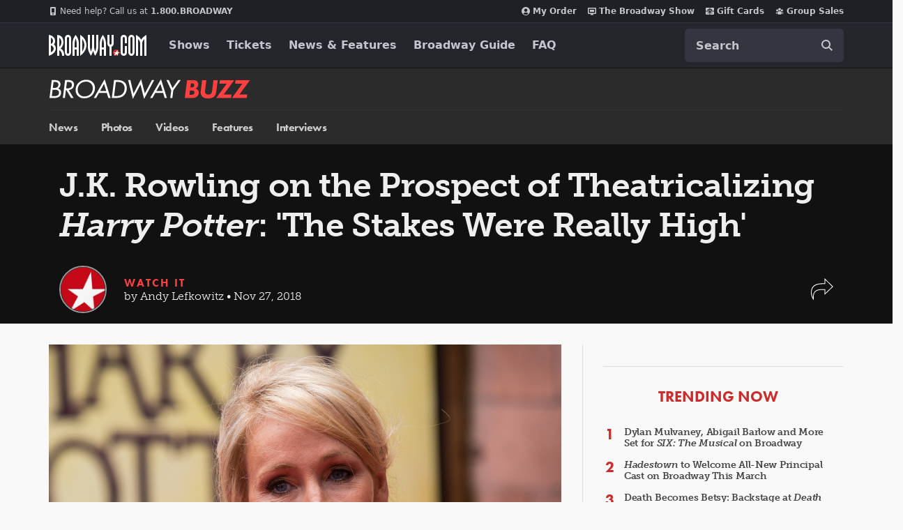

--- FILE ---
content_type: text/html; charset=utf-8
request_url: https://www.google.com/recaptcha/api2/aframe
body_size: 183
content:
<!DOCTYPE HTML><html><head><meta http-equiv="content-type" content="text/html; charset=UTF-8"></head><body><script nonce="HthHpGGVeTbPpwBiR8Qzig">/** Anti-fraud and anti-abuse applications only. See google.com/recaptcha */ try{var clients={'sodar':'https://pagead2.googlesyndication.com/pagead/sodar?'};window.addEventListener("message",function(a){try{if(a.source===window.parent){var b=JSON.parse(a.data);var c=clients[b['id']];if(c){var d=document.createElement('img');d.src=c+b['params']+'&rc='+(localStorage.getItem("rc::a")?sessionStorage.getItem("rc::b"):"");window.document.body.appendChild(d);sessionStorage.setItem("rc::e",parseInt(sessionStorage.getItem("rc::e")||0)+1);localStorage.setItem("rc::h",'1769002184538');}}}catch(b){}});window.parent.postMessage("_grecaptcha_ready", "*");}catch(b){}</script></body></html>